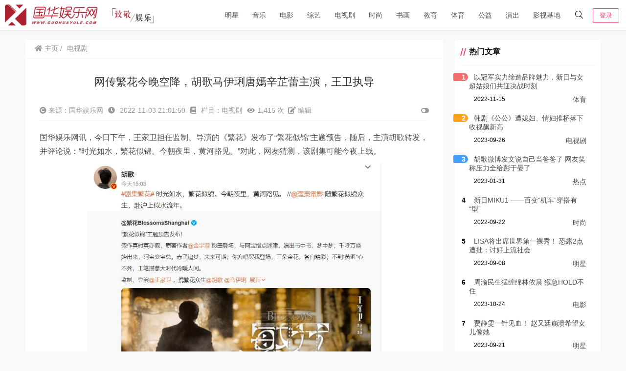

--- FILE ---
content_type: text/html; charset=UTF-8
request_url: https://www.guohuayule.com/zongyi/20221103/29640.html
body_size: 22047
content:
    <!doctype html>
    <html lang="zh">
    <head>
        <meta charset="UTF-8">
<meta name="viewport"
      content="width=device-width, user-scalable=no, initial-scale=1.0, maximum-scale=1.0, minimum-scale=1.0">
<meta http-equiv="X-UA-Compatible" content="ie=edge">
<meta name="Referrer" content="origin"/>

    <link rel="icon" href="/favicon.ico" type="image/x-icon"/>
    <style>
    :root {
        --Maincolor: #F6416C !important;
        --MaincolorHover: #F6416C !important;
        --fontSelectedColor: #3390ff !important;
    }

    #nprogress .bar {
        background: var(--Maincolor) !important;
    }
</style>

<link rel="stylesheet" href="https://www.guohuayule.com/wp-content/themes/CorePress/static/css/main-mobile.css?v=5.8.9"><link rel="stylesheet" href="https://xy-cdn.lovestu.com/corepress/static/lib/fontawesome5pro/css/all.min.css"><link rel="stylesheet" href="https://www.guohuayule.com/wp-content/themes/CorePress/static/css/main.css?v=5.8.9"><link rel='stylesheet' id='classic-theme-styles-css' href='https://www.guohuayule.com/wp-includes/css/classic-themes.min.css?ver=1' type='text/css' media='all' />
<style id='global-styles-inline-css' type='text/css'>
body{--wp--preset--color--black: #000000;--wp--preset--color--cyan-bluish-gray: #abb8c3;--wp--preset--color--white: #ffffff;--wp--preset--color--pale-pink: #f78da7;--wp--preset--color--vivid-red: #cf2e2e;--wp--preset--color--luminous-vivid-orange: #ff6900;--wp--preset--color--luminous-vivid-amber: #fcb900;--wp--preset--color--light-green-cyan: #7bdcb5;--wp--preset--color--vivid-green-cyan: #00d084;--wp--preset--color--pale-cyan-blue: #8ed1fc;--wp--preset--color--vivid-cyan-blue: #0693e3;--wp--preset--color--vivid-purple: #9b51e0;--wp--preset--gradient--vivid-cyan-blue-to-vivid-purple: linear-gradient(135deg,rgba(6,147,227,1) 0%,rgb(155,81,224) 100%);--wp--preset--gradient--light-green-cyan-to-vivid-green-cyan: linear-gradient(135deg,rgb(122,220,180) 0%,rgb(0,208,130) 100%);--wp--preset--gradient--luminous-vivid-amber-to-luminous-vivid-orange: linear-gradient(135deg,rgba(252,185,0,1) 0%,rgba(255,105,0,1) 100%);--wp--preset--gradient--luminous-vivid-orange-to-vivid-red: linear-gradient(135deg,rgba(255,105,0,1) 0%,rgb(207,46,46) 100%);--wp--preset--gradient--very-light-gray-to-cyan-bluish-gray: linear-gradient(135deg,rgb(238,238,238) 0%,rgb(169,184,195) 100%);--wp--preset--gradient--cool-to-warm-spectrum: linear-gradient(135deg,rgb(74,234,220) 0%,rgb(151,120,209) 20%,rgb(207,42,186) 40%,rgb(238,44,130) 60%,rgb(251,105,98) 80%,rgb(254,248,76) 100%);--wp--preset--gradient--blush-light-purple: linear-gradient(135deg,rgb(255,206,236) 0%,rgb(152,150,240) 100%);--wp--preset--gradient--blush-bordeaux: linear-gradient(135deg,rgb(254,205,165) 0%,rgb(254,45,45) 50%,rgb(107,0,62) 100%);--wp--preset--gradient--luminous-dusk: linear-gradient(135deg,rgb(255,203,112) 0%,rgb(199,81,192) 50%,rgb(65,88,208) 100%);--wp--preset--gradient--pale-ocean: linear-gradient(135deg,rgb(255,245,203) 0%,rgb(182,227,212) 50%,rgb(51,167,181) 100%);--wp--preset--gradient--electric-grass: linear-gradient(135deg,rgb(202,248,128) 0%,rgb(113,206,126) 100%);--wp--preset--gradient--midnight: linear-gradient(135deg,rgb(2,3,129) 0%,rgb(40,116,252) 100%);--wp--preset--duotone--dark-grayscale: url('#wp-duotone-dark-grayscale');--wp--preset--duotone--grayscale: url('#wp-duotone-grayscale');--wp--preset--duotone--purple-yellow: url('#wp-duotone-purple-yellow');--wp--preset--duotone--blue-red: url('#wp-duotone-blue-red');--wp--preset--duotone--midnight: url('#wp-duotone-midnight');--wp--preset--duotone--magenta-yellow: url('#wp-duotone-magenta-yellow');--wp--preset--duotone--purple-green: url('#wp-duotone-purple-green');--wp--preset--duotone--blue-orange: url('#wp-duotone-blue-orange');--wp--preset--font-size--small: 13px;--wp--preset--font-size--medium: 20px;--wp--preset--font-size--large: 36px;--wp--preset--font-size--x-large: 42px;--wp--preset--spacing--20: 0.44rem;--wp--preset--spacing--30: 0.67rem;--wp--preset--spacing--40: 1rem;--wp--preset--spacing--50: 1.5rem;--wp--preset--spacing--60: 2.25rem;--wp--preset--spacing--70: 3.38rem;--wp--preset--spacing--80: 5.06rem;}:where(.is-layout-flex){gap: 0.5em;}body .is-layout-flow > .alignleft{float: left;margin-inline-start: 0;margin-inline-end: 2em;}body .is-layout-flow > .alignright{float: right;margin-inline-start: 2em;margin-inline-end: 0;}body .is-layout-flow > .aligncenter{margin-left: auto !important;margin-right: auto !important;}body .is-layout-constrained > .alignleft{float: left;margin-inline-start: 0;margin-inline-end: 2em;}body .is-layout-constrained > .alignright{float: right;margin-inline-start: 2em;margin-inline-end: 0;}body .is-layout-constrained > .aligncenter{margin-left: auto !important;margin-right: auto !important;}body .is-layout-constrained > :where(:not(.alignleft):not(.alignright):not(.alignfull)){max-width: var(--wp--style--global--content-size);margin-left: auto !important;margin-right: auto !important;}body .is-layout-constrained > .alignwide{max-width: var(--wp--style--global--wide-size);}body .is-layout-flex{display: flex;}body .is-layout-flex{flex-wrap: wrap;align-items: center;}body .is-layout-flex > *{margin: 0;}:where(.wp-block-columns.is-layout-flex){gap: 2em;}.has-black-color{color: var(--wp--preset--color--black) !important;}.has-cyan-bluish-gray-color{color: var(--wp--preset--color--cyan-bluish-gray) !important;}.has-white-color{color: var(--wp--preset--color--white) !important;}.has-pale-pink-color{color: var(--wp--preset--color--pale-pink) !important;}.has-vivid-red-color{color: var(--wp--preset--color--vivid-red) !important;}.has-luminous-vivid-orange-color{color: var(--wp--preset--color--luminous-vivid-orange) !important;}.has-luminous-vivid-amber-color{color: var(--wp--preset--color--luminous-vivid-amber) !important;}.has-light-green-cyan-color{color: var(--wp--preset--color--light-green-cyan) !important;}.has-vivid-green-cyan-color{color: var(--wp--preset--color--vivid-green-cyan) !important;}.has-pale-cyan-blue-color{color: var(--wp--preset--color--pale-cyan-blue) !important;}.has-vivid-cyan-blue-color{color: var(--wp--preset--color--vivid-cyan-blue) !important;}.has-vivid-purple-color{color: var(--wp--preset--color--vivid-purple) !important;}.has-black-background-color{background-color: var(--wp--preset--color--black) !important;}.has-cyan-bluish-gray-background-color{background-color: var(--wp--preset--color--cyan-bluish-gray) !important;}.has-white-background-color{background-color: var(--wp--preset--color--white) !important;}.has-pale-pink-background-color{background-color: var(--wp--preset--color--pale-pink) !important;}.has-vivid-red-background-color{background-color: var(--wp--preset--color--vivid-red) !important;}.has-luminous-vivid-orange-background-color{background-color: var(--wp--preset--color--luminous-vivid-orange) !important;}.has-luminous-vivid-amber-background-color{background-color: var(--wp--preset--color--luminous-vivid-amber) !important;}.has-light-green-cyan-background-color{background-color: var(--wp--preset--color--light-green-cyan) !important;}.has-vivid-green-cyan-background-color{background-color: var(--wp--preset--color--vivid-green-cyan) !important;}.has-pale-cyan-blue-background-color{background-color: var(--wp--preset--color--pale-cyan-blue) !important;}.has-vivid-cyan-blue-background-color{background-color: var(--wp--preset--color--vivid-cyan-blue) !important;}.has-vivid-purple-background-color{background-color: var(--wp--preset--color--vivid-purple) !important;}.has-black-border-color{border-color: var(--wp--preset--color--black) !important;}.has-cyan-bluish-gray-border-color{border-color: var(--wp--preset--color--cyan-bluish-gray) !important;}.has-white-border-color{border-color: var(--wp--preset--color--white) !important;}.has-pale-pink-border-color{border-color: var(--wp--preset--color--pale-pink) !important;}.has-vivid-red-border-color{border-color: var(--wp--preset--color--vivid-red) !important;}.has-luminous-vivid-orange-border-color{border-color: var(--wp--preset--color--luminous-vivid-orange) !important;}.has-luminous-vivid-amber-border-color{border-color: var(--wp--preset--color--luminous-vivid-amber) !important;}.has-light-green-cyan-border-color{border-color: var(--wp--preset--color--light-green-cyan) !important;}.has-vivid-green-cyan-border-color{border-color: var(--wp--preset--color--vivid-green-cyan) !important;}.has-pale-cyan-blue-border-color{border-color: var(--wp--preset--color--pale-cyan-blue) !important;}.has-vivid-cyan-blue-border-color{border-color: var(--wp--preset--color--vivid-cyan-blue) !important;}.has-vivid-purple-border-color{border-color: var(--wp--preset--color--vivid-purple) !important;}.has-vivid-cyan-blue-to-vivid-purple-gradient-background{background: var(--wp--preset--gradient--vivid-cyan-blue-to-vivid-purple) !important;}.has-light-green-cyan-to-vivid-green-cyan-gradient-background{background: var(--wp--preset--gradient--light-green-cyan-to-vivid-green-cyan) !important;}.has-luminous-vivid-amber-to-luminous-vivid-orange-gradient-background{background: var(--wp--preset--gradient--luminous-vivid-amber-to-luminous-vivid-orange) !important;}.has-luminous-vivid-orange-to-vivid-red-gradient-background{background: var(--wp--preset--gradient--luminous-vivid-orange-to-vivid-red) !important;}.has-very-light-gray-to-cyan-bluish-gray-gradient-background{background: var(--wp--preset--gradient--very-light-gray-to-cyan-bluish-gray) !important;}.has-cool-to-warm-spectrum-gradient-background{background: var(--wp--preset--gradient--cool-to-warm-spectrum) !important;}.has-blush-light-purple-gradient-background{background: var(--wp--preset--gradient--blush-light-purple) !important;}.has-blush-bordeaux-gradient-background{background: var(--wp--preset--gradient--blush-bordeaux) !important;}.has-luminous-dusk-gradient-background{background: var(--wp--preset--gradient--luminous-dusk) !important;}.has-pale-ocean-gradient-background{background: var(--wp--preset--gradient--pale-ocean) !important;}.has-electric-grass-gradient-background{background: var(--wp--preset--gradient--electric-grass) !important;}.has-midnight-gradient-background{background: var(--wp--preset--gradient--midnight) !important;}.has-small-font-size{font-size: var(--wp--preset--font-size--small) !important;}.has-medium-font-size{font-size: var(--wp--preset--font-size--medium) !important;}.has-large-font-size{font-size: var(--wp--preset--font-size--large) !important;}.has-x-large-font-size{font-size: var(--wp--preset--font-size--x-large) !important;}
.wp-block-navigation a:where(:not(.wp-element-button)){color: inherit;}
:where(.wp-block-columns.is-layout-flex){gap: 2em;}
.wp-block-pullquote{font-size: 1.5em;line-height: 1.6;}
</style>
<link rel='stylesheet' id='corepress-cursor-css' href='https://www.guohuayule.com/wp-content/themes/CorePress/static/css/cursor.css?ver=70' type='text/css' media='all' />
<style id='corepress-cursor-inline-css' type='text/css'>
:root {--cur-default:url(https://www.guohuayule.com/wp-content/themes/CorePress/static/img/cur/macblack/arrow.png);--cur-pointer:url(https://www.guohuayule.com/wp-content/themes/CorePress/static/img/cur/macblack/link.png)}
</style>
<script type='text/javascript' src='https://www.guohuayule.com/wp-content/themes/CorePress/static/js/jquery.min.js?ver=70' id='corepress_jquery-js'></script>
<script type='text/javascript' src='https://www.guohuayule.com/wp-content/themes/CorePress/static/js/jquery.lazyload.min.js?ver=70' id='corepress_jquery_lazyload-js'></script>
<script type='text/javascript' src='https://www.guohuayule.com/wp-content/themes/CorePress/static/js/qrcode.min.js?ver=70' id='corepress_jquery_qrcode-js'></script>
<script type='text/javascript' src='https://www.guohuayule.com/wp-content/themes/CorePress/static/js/clipboard.min.js?ver=70' id='corepress_clipboard_js-js'></script>
<script type='text/javascript' id='tools-js-extra'>
/* <![CDATA[ */
var tools = {"index":"","page":"","post":"1"};
/* ]]> */
</script>
<script type='text/javascript' src='https://www.guohuayule.com/wp-content/themes/CorePress/static/js/tools.js?ver=70' id='tools-js'></script>
<link rel="EditURI" type="application/rsd+xml" title="RSD" href="https://www.guohuayule.com/xmlrpc.php?rsd" />
<link rel="wlwmanifest" type="application/wlwmanifest+xml" href="https://www.guohuayule.com/wp-includes/wlwmanifest.xml" />

<link rel="canonical" href="https://www.guohuayule.com/zongyi/20221103/29640.html" />
<link rel="alternate" type="application/json+oembed" href="https://www.guohuayule.com/wp-json/oembed/1.0/embed?url=https%3A%2F%2Fwww.guohuayule.com%2Fzongyi%2F20221103%2F29640.html" />
<link rel="alternate" type="text/xml+oembed" href="https://www.guohuayule.com/wp-json/oembed/1.0/embed?url=https%3A%2F%2Fwww.guohuayule.com%2Fzongyi%2F20221103%2F29640.html&#038;format=xml" />
<link rel="stylesheet" href="https://www.guohuayule.com/wp-content/themes/CorePress/static/lib/nprogress/nprogress.min.css?v=5.8.9"><script src="https://www.guohuayule.com/wp-content/themes/CorePress/static/lib/nprogress/nprogress.min.js?v=5.8.9"></script><style> </style>        <style>
            post-content-content img {
                box-shadow: 0 0 5px 0 rgba(0, 0, 0, .1);
            }
        </style>
        <link rel="stylesheet" href="https://www.guohuayule.com/wp-content/themes/CorePress/static/css/comment-module.css?v=5.8.9"><link rel="stylesheet" href="https://www.guohuayule.com/wp-content/themes/CorePress/static/css/post-content.css?v=5.8.9"><link rel="stylesheet" href="https://www.guohuayule.com/wp-content/themes/CorePress/static/lib/fancybox/jquery.fancybox.min.css?v=5.8.9"><script src="https://www.guohuayule.com/wp-content/themes/CorePress/static/lib/fancybox/jquery.fancybox.min.js?v=5.8.9"></script><script src="https://www.guohuayule.com/wp-content/themes/CorePress/static/lib/fancybox/init.js?v=5.8.9"></script><script src="https://www.guohuayule.com/wp-content/themes/CorePress/static/lib/highlight/highlight.min.js?v=5.8.9"></script><link rel="stylesheet" href="https://www.guohuayule.com/wp-content/themes/CorePress/static/lib/highlight/style/corepress-dark.css?v=5.8.9"><title>网传繁花今晚空降，胡歌马伊琍唐嫣辛芷蕾主演，王卫执导_国华娱乐网</title>        <meta name="keywords" content="唐嫣, 胡歌, 辛芷蕾, 马伊琍"/>
        <meta name="description" content="国华娱乐网讯，今日下午，王家卫担任监制、导演的《繁花》发布了“繁花似锦”主题预告，随后，主演胡歌转发，并评论说：“时光如水，繁花似锦。今朝夜里，黄河路见。”对此，网友猜测，该剧集可能今夜上线。&nb…"/>
        


    </head>
    <body>
    
<script>NProgress.start();</script>    <div id="app">
        <header>
            <div class="header-main container">
                <script>
    function openMenu() {
        $('body').css('overflow', 'hidden');
        $(".drawer-menu-plane").addClass("drawer-menu-plane-show");
        $(".menu-plane").appendTo($(".drawer-menu-list"));
        $(".user-menu-plane").appendTo($(".drawer-menu-list"));
        //$(".menu-item-has-children").append('<div class="m-dropdown" onclick="mobile_menuclick(event,this)" ><i class="fa fa-angle-down"></i></div>')
        $(".user-menu-main").not('.user-menu-main-notlogin').append('<div class="m-dropdown" onclick="mobile_menuclick(event,this)"><i class="fal fa-angle-down"></i></div>')
    }
    function closeMenu() {
        $('body').css('overflow', 'auto');
        $(".drawer-menu-plane").removeClass("drawer-menu-plane-show");
        $(".user-menu-plane").prependTo($(".header-menu"));
        $(".menu-plane").prependTo($(".header-menu"));
        $(".m-dropdown").remove();
    }

    function openSearch() {
        $(".dialog-search-plane").addClass("dialog-search-plane-show");
    }

    function closeSearch() {
        $(".dialog-search-plane").removeClass("dialog-search-plane-show");
    }
</script>
<div class="mobile-menu-btn" onclick="openMenu()">
    <i class="fa fa-bars" aria-hidden="true"></i>
</div>
<div class="drawer-menu-plane">
    <div class="drawer-menu-list">
        <div class="menu-mobile"><ul class="menu-mobile-header-list"><li id="menu-item-26851" class="menu-item menu-item-26851"><a href="https://www.guohuayule.com/mingxing">明星</a></li>
<li id="menu-item-26862" class="menu-item menu-item-26862"><a href="https://www.guohuayule.com/yinyue">音乐</a></li>
<li id="menu-item-26856" class="menu-item menu-item-26856"><a href="https://www.guohuayule.com/dapian">电影</a></li>
<li id="menu-item-26859" class="menu-item menu-item-26859"><a href="https://www.guohuayule.com/zongyi">综艺</a></li>
<li id="menu-item-26858" class="menu-item current-post-ancestor current-menu-parent current-post-parent menu-item-26858"><a href="https://www.guohuayule.com/dianying">电视剧</a></li>
<li id="menu-item-26850" class="menu-item menu-item-26850"><a href="https://www.guohuayule.com/fashion">时尚</a></li>
<li id="menu-item-26844" class="menu-item menu-item-26844"><a href="https://www.guohuayule.com/shuhua">书画</a></li>
<li id="menu-item-26849" class="menu-item menu-item-26849"><a href="https://www.guohuayule.com/jiaoyu">教育</a></li>
<li id="menu-item-26845" class="menu-item menu-item-26845"><a href="https://www.guohuayule.com/tiyu">体育</a></li>
<li id="menu-item-26846" class="menu-item menu-item-26846"><a href="https://www.guohuayule.com/gongyi">公益</a></li>
<li id="menu-item-26854" class="menu-item menu-item-26854"><a href="https://www.guohuayule.com/yanchu">演出</a></li>
<li id="menu-item-28630" class="menu-item menu-item-28630"><a href="https://www.guohuayule.com/jidi">影视基地</a></li>
</ul></div>    </div>
    <div class="drawer-menu-write" onclick="closeMenu()">
    </div>
</div>
<div class="header-logo-plane">
    <div class="header-logo">
        <a href="https://www.guohuayule.com" title="国华娱乐网_娱乐新闻_娱乐资讯_国华影视基地官方媒体"><img src="/logo.png" alt="国华娱乐网_娱乐新闻_娱乐资讯_国华影视基地官方媒体"></a>    </div>
</div>
<div class="mobile-search-btn" onclick="openSearch()">
    <i class="fa fa-search"></i>
</div>
<div class="dialog-search-plane">
    <div class="dialog-mask" onclick="closeSearch()"></div>
    <div class="dialog-plane">
        <h2>搜索内容</h2>
        <form class="search-form" action="https://www.guohuayule.com" method="get" role="search">
            <div class="search-form-input-plane">
                <input type="text" class="search-keyword" name="s" placeholder="搜索内容"
                       value="">
            </div>
            <div>
                <button type="submit" class="search-submit" value="&#xf002;">搜索</button>
            </div>
        </form>
    </div>
</div>


<div class="header-menu">
    <div class="menu-plane">
        <nav class="menu-header-plane"><ul id="menu-%e9%a1%b6%e9%83%a8%e5%af%bc%e8%88%aa-1" class="menu-header-list"><li class="menu-item menu-item-26851"><a href="https://www.guohuayule.com/mingxing">明星</a></li>
<li class="menu-item menu-item-26862"><a href="https://www.guohuayule.com/yinyue">音乐</a></li>
<li class="menu-item menu-item-26856"><a href="https://www.guohuayule.com/dapian">电影</a></li>
<li class="menu-item menu-item-26859"><a href="https://www.guohuayule.com/zongyi">综艺</a></li>
<li class="menu-item current-post-ancestor current-menu-parent current-post-parent menu-item-26858"><a href="https://www.guohuayule.com/dianying">电视剧</a></li>
<li class="menu-item menu-item-26850"><a href="https://www.guohuayule.com/fashion">时尚</a></li>
<li class="menu-item menu-item-26844"><a href="https://www.guohuayule.com/shuhua">书画</a></li>
<li class="menu-item menu-item-26849"><a href="https://www.guohuayule.com/jiaoyu">教育</a></li>
<li class="menu-item menu-item-26845"><a href="https://www.guohuayule.com/tiyu">体育</a></li>
<li class="menu-item menu-item-26846"><a href="https://www.guohuayule.com/gongyi">公益</a></li>
<li class="menu-item menu-item-26854"><a href="https://www.guohuayule.com/yanchu">演出</a></li>
<li class="menu-item menu-item-28630"><a href="https://www.guohuayule.com/jidi">影视基地</a></li>
</ul></nav>
    </div>
    <div class="user-menu-plane">
        <div class="user-menu-pc-search" onclick="openSearch()" title="搜索">
            <i class="fal fa-search"></i>
        </div>
                        <span class="user-menu-main user-menu-main-notlogin">
                 <a href="https://www.guohuayule.com/wp-login.php?redirect_to=%2F%2Fwww.guohuayule.com%2Fzongyi%2F20221103%2F29640.html"><button class="login-btn-header">登录</button></a>

                        </span>
                    </div>
</div>
            </div>
        </header>
        <div class="top-divider"></div>
        <main class="container">
            
            <div class="html-main">
                                        <div class="post-main">
                                <div class="post-content-body">
        <div class="crumbs-plane-body">
                                <div class="crumbs-plane">
                        <span class="corepress-crumbs-ul"><li><a href="https://www.guohuayule.com"><i class="fas fa-home"></i> 主页</a></li><li><a href="https://www.guohuayule.com/dianying" rel="category tag">电视剧</a></li></span>                    </div>
                            </div>

        <div class="post-content">
            <h1 class="post-title">
                网传繁花今晚空降，胡歌马伊琍唐嫣辛芷蕾主演，王卫执导            </h1>
            <div class="post-info">
                <div class="post-info-left">
                    <i class="fas fa-copyright"></i> 来源：国华娱乐网 
					<i class="fa fa-clock"></i> 2022-11-03 21:01:50					<i class="fa fa-book"></i> 栏目：<a href="https://www.guohuayule.com/dianying" rel="category tag">电视剧</a>					<i class="fa fa-eye"></i>1,415 次  
					<a href=""><i class="fas fa-edit"></i> 编辑</a>
                </div>
                <div class="post-info-right">
            <span title="关闭或显示侧边栏" class="post-info-switch-sidebar post-info-switch-sidebar-show"><i
                        class="fas fa-toggle-on"></i></span>
                </div>
            </div>
                        <div class="post-content-post">
                <div class="post-content-content">
                    <p><span>国华娱乐网讯，今日下午，王家卫担任监制、导演的《繁花》发布了“繁花似锦”主题预告，随后，主演胡歌转发，并评论说：“时光如水，繁花似锦。今朝夜里，黄河路见。”对此，网友猜测，该剧集可能今夜上线。</span></p>
<p><img decoding="async" data-original="https://www.guohuayule.com/wp-content/uploads/2022/11/2022-11-0322.jpg"src="https://www.guohuayule.com/wp-content/themes/CorePress/static/img/loading.gif" alt="" width="601" height="614" class="wp-image-29641 aligncenter img-lazyload" /></p>
<p>&nbsp;</p>
<p><span>今日下午，《繁花》官微推文：</span></p>
<blockquote><p><span>“繁花似锦”主题预告发布！</span><br />
<span>假作真时真亦假，原著作者</span>@金宇澄<span> 粉墨登场，与阿宝指点迷津，演出书中书、梦中梦；千呼万唤始出来，阿宝变宝总，赤子追梦，未来可期；你方唱罢我登场，三朵金花，各自精彩；不到“黄河”心不死，工笔描摹大时代冷暖人间。</span></p></blockquote>
<p>这样的文案引来网友一阵阵猜测，有网友表示今晚要蹲守腾讯视频，看看是否会真的上线，也有网友表示官方曾经说过锁定2023年片单，今年不太可能上线的。</p>
<p>还有网友表示，这个剧，不是还没有拍完吗？</p>
<p>根据国华娱乐网查证，《繁花》官博的确于今日发布过这样一条内容：“<span>千呼万唤始出来！宝总亮相黄河路，三花绽放不夜城。关注 </span>#剧集繁花#<span> 锁定 </span>#2023 鹅厂片单#，<span>期待宝总转身</span>@胡歌<span> ，下午见 ? </span>@马伊琍<span> </span>@唐嫣<span> </span>@辛芷蕾<span> ​​​</span>”。</p>
<p>因此，该剧集上线时间，可能要在2023年了。</p>
                </div>
                <div class="post-end-tools">
                                        <div class="post-end-dividing">
                        THE END
                    </div>
                    <div class="post-tags">
                        <span class="post-tags-icon"><i class="fas fa-tags"></i></span><a href="https://www.guohuayule.com/zongyi/tag/tangyan" rel="tag">唐嫣</a><a href="https://www.guohuayule.com/zongyi/tag/huge" rel="tag">胡歌</a><a href="https://www.guohuayule.com/zongyi/tag/xinzhilei" rel="tag">辛芷蕾</a><a href="https://www.guohuayule.com/zongyi/tag/mayili" rel="tag">马伊琍</a>                    </div>

                    <div class="post-end-tool-btns">
                        <div class="post-share-btn post-end-tool-btn-item"
                             onclick="showplane('.post-share-btn','#share-plane',event)">
                            <svg class="icon" viewBox="0 0 1024 1024">
    <path d="M793.472 102.208c-70.592 0-128 57.408-128 128 0 7.744 0.96 15.232 2.304 22.656L273.6 422.976C250.368 399.04 217.92 384 181.952 384c-70.592 0-128 57.408-128 128 0 70.592 57.408 128 128 128 22.912 0 44.096-6.592 62.72-17.152l289.088 180.992c-4.672 13.312-7.744 27.392-7.744 42.24 0 70.592 57.408 128 128 128s128-57.408 128-128-57.408-128-128-128c-32.512 0-61.888 12.544-84.48 32.64L291.712 576.832C302.976 557.696 309.952 535.744 309.952 512c0-11.456-1.984-22.336-4.8-32.896l389.76-168.32c23.488 28.672 58.752 47.36 98.624 47.36 70.592 0 128-57.408 128-128S864.064 102.208 793.472 102.208zM117.952 512c0-35.264 28.736-64 64-64s64 28.736 64 64-28.736 64-64 64S117.952 547.264 117.952 512zM654.016 782.144c35.328 0 64 28.672 64 64s-28.672 64-64 64-64-28.672-64-64S618.688 782.144 654.016 782.144zM793.472 294.208c-35.328 0-64-28.736-64-64s28.672-64 64-64 64 28.736 64 64S828.8 294.208 793.472 294.208z"></path>
</svg>                            分享
                        </div>
                        <div class="post-qrcode-btn post-end-tool-btn-item"
                             onclick="showplane('.post-qrcode-btn','#qrcode-plane',event)">
                            <svg t="1599190411371" class="icon" viewBox="0 0 1024 1024" version="1.1"
                                     xmlns="http://www.w3.org/2000/svg" p-id="2306" width="200" height="200">
                                    <path d="M742.8 121.5c-2.3 0.3-4.7 0.1-7 0.1-38 0-76-0.1-114 0.1-11 0-21.9 1.4-32.4 5.1-18.6 6.5-29.8 19.5-34.4 38.4-1.7 7-2.4 14.1-2.4 21.3 0 67.2-0.1 134.3 0.1 201.5 0 13.8 0.9 27.6 6.2 40.8 6.9 17.1 19.7 27.2 37.3 31.7 6.3 1.6 12.8 2.2 19.3 2.2h218c8.3 0 16.6-0.7 24.8-2.3 24.4-4.5 40.4-20.7 44.9-45 0.4-2.2-0.4-5.2 2.9-6.2v-232c-0.4-0.4-0.5-0.9-0.5-1.5-1.5-4.8-1.7-9.8-3.3-14.7-7.1-21-21.7-33.4-42.8-38.8-6.4-1.6-12.8-2.4-19.5-2.1-1.3 0.1-3 1-3.9-0.9h-89c-0.4 2.6-2.7 2.1-4.3 2.3z m98.7 40.7c4 0 8.1 0.9 11.9 2.1 6.9 2.2 10.7 7.6 10.7 15.1 0 74.8 0.1 149.6-0.1 224.4 0 11.2-8.6 18-21.1 18.1-38.2 0.3-76.3 0.1-114.5 0.1h-113c-4.5 0-8.6-1.3-12.7-2.7-8.5-3.1-9.6-10.5-9.7-17.9-0.2-37.5-0.1-75-0.1-112.5V183.4c0-6.5 1.5-12.5 6.9-17 4.6-3.8 10.3-4.3 15.6-4.3 75.4-0.1 150.8 0 226.1 0.1z"
                                          p-id="2307"></path>
                                    <path d="M742 120c-39.5 0.1-79 0.1-118.4 0.1-9.4 0-18.6 1-27.7 3.1-11.6 2.7-22.1 7.7-30 16.7-10.6 12.1-14.8 26.9-14.8 42.6-0.2 69.6-0.2 139.3 0 208.9 0 9.1 0.7 18.3 2.8 27.2 2.8 11.7 7.6 22.5 16.7 30.5 11.7 10.3 25.9 15 41.5 15 74.1 0.1 148.3 0.1 222.4 0 9.3 0 18.7-0.5 27.7-3 19-5.4 33.6-15.9 40-35.8 1.7-5.3 1.8-10.9 3.8-16.1-3.2 1-2.5 4-2.9 6.2-4.5 24.4-20.5 40.5-44.9 45-8.2 1.5-16.5 2.3-24.8 2.3h-218c-6.5 0-13-0.6-19.3-2.2-17.5-4.5-30.4-14.6-37.3-31.7-5.3-13.1-6.2-27-6.2-40.8-0.2-67.2-0.1-134.3-0.1-201.5 0-7.2 0.7-14.3 2.4-21.3 4.6-18.9 15.8-31.9 34.4-38.4 10.5-3.7 21.4-5 32.4-5.1 38-0.2 76-0.1 114-0.1 2.3 0 4.7 0.2 7-0.1 1.7-0.2 3.9 0.2 4.2-2.4-1.2 2.1-3.2 0.9-4.9 0.9zM120.6 410.3c2 12.5 5.5 24.4 14.3 34 11.5 12.7 26.5 18 43 18.1 75.1 0.3 150.2 0.3 225.4 0 9.4 0 18.9-1 28.1-3.9 24.5-7.7 39.1-27.3 39.1-53.1 0-74 0-147.9 0.1-221.9 0-6.4-0.8-12.6-2.4-18.8-5.8-22.4-24.5-39.1-47.5-42.3-4.1-0.6-8.2-1.1-12.4-1.1-2 0-4.5 0.6-5.2-2.4h-89c-1.3 2.1-3.3 0.9-4.9 0.9-41.1 0.1-82.2-0.2-123.3 0.2-14.8 0.1-29.2 2.6-42.2 10.7-12.5 7.8-19.8 19.1-23.7 33-0.8 2.7-0.2 5.7-1.9 8.2v233c2.9 0.9 2.2 3.5 2.5 5.4z m39.5-231c0-8.1 6.2-14.6 14.5-16.3 4.4-0.9 8.8-1 13.2-1h219c4.3 0 8.4 0.8 12.4 2 7.5 2.4 10.8 6.9 10.8 14.6v225.5c0 8.2-3.8 13.3-11.6 15.9-4 1.3-8.1 2.1-12.4 2-37.2-0.1-74.3-0.1-111.5-0.1-37.7 0-75.3 0.1-113-0.1-6.3 0-12.6-0.9-17.3-6.1-2.7-3-4.1-6.3-4.1-10.1-0.1-75.3-0.1-150.8 0-226.3z"
                                          p-id="2308"></path>
                                    <path d="M119 407.5c0.1 8.9 2.6 17.3 6.4 25.1 10.4 21.4 28.9 31 51.6 31.2 74.5 0.6 149 0.2 223.4 0.2 9.3 0 18.6-0.8 27.7-3 27.1-6.7 43.6-26.4 43.8-54.4 0.5-73.8 0.2-147.6 0.2-221.4 0-4.9 0-9.8-0.9-14.7-3-16.2-10.7-29.4-24.2-39-11-7.8-23.5-11-36.9-11.4-2.3-0.1-4.9 1.2-6.9-0.9 0.7 3 3.3 2.4 5.2 2.4 4.2 0 8.3 0.6 12.4 1.1 23 3.2 41.7 19.9 47.5 42.3 1.6 6.2 2.4 12.4 2.4 18.8-0.1 74 0 147.9-0.1 221.9 0 25.7-14.6 45.3-39.1 53.1-9.2 2.9-18.7 3.9-28.1 3.9-75.1 0.2-150.2 0.3-225.4 0-16.5-0.1-31.4-5.4-43-18.1-8.8-9.7-12.3-21.5-14.3-34-0.3-1.9 0.4-4.6-2.6-5.2 1.3 0.1 0.9 1.3 0.9 2.1zM191.8 882.7c2.1-0.3 4.3-0.1 6.5-0.1h206c8.4 0 16.6-1 24.7-3.1 25.5-6.6 41.4-26.9 41.5-53.2 0.1-25.3 0-50.7 0-76v-148c0-32.3-21.4-56.2-53.6-59.7-11.4-1.2-22.9-1.7-34.4-2-34.5-0.7-69 0.5-103.4 1.3-33 0.8-66 0.2-98.9 0.7-11.5 0.2-22.6 2.7-32.7 8.1-13.6 7.2-21.9 18.5-25.7 33.4-0.7 2.8-0.1 6.5-3.7 8v234c2 5.5 2.2 11.4 3.9 17.1 5.9 20.7 19.4 33.3 39.8 38.9 6.5 1.8 13.2 2.3 19.9 2.1 1.4 0 3.3-1.1 4.4 0.9h2c0.2-2.3 2.1-2.2 3.7-2.4z m-11.4-40.6c-12.2 0-20.7-6.6-20.6-20.5 0.4-73.3 0.2-146.6 0.1-220 0-11.8 7-18.1 18.3-18.5 74.6-2.4 149.1-0.5 223.7-0.8 6.4 0 13.4-0.4 19.6 3 5.4 3 8.5 7.2 8.5 13.7-0.1 37.5 0 75 0 112.5 0 37.2-0.2 74.3 0.1 111.5 0.1 12.1-7.8 17.6-18.7 19.3-8.6 1.3-17 0-25.5-0.1-68.5-0.2-137-0.1-205.5-0.1z"
                                          p-id="2309"></path>
                                    <path d="M193.5 884.2c67.8-0.1 135.7-0.1 203.5 0 9.4 0 18.7-0.2 28-2.1 12.5-2.5 23.8-7.8 32.5-17.1 9.7-10.4 14.5-23.4 14.5-37.6 0.2-74.3 0.1-148.7 0.1-223 0-6.3-0.4-12.4-2-18.5-5.3-19.9-17.3-33.7-36.7-41.3-13.3-5.2-27.3-5-41-5.3-23.1-0.5-46.2-0.9-69.3 0.5-19 1.2-38.2 0.3-57.3 1-27.6 0.9-55.3 0.3-83 0.2-6.4 0-12.7 0.6-19 2-18.4 4.2-32.5 13.8-40.6 31.3-2.6 5.7-2.8 12-5.2 17.7 3.7-1.5 3-5.2 3.7-8 3.8-14.9 12.2-26.2 25.7-33.4 10.2-5.4 21.2-7.9 32.7-8.1 33-0.5 65.9 0.1 98.9-0.7 34.5-0.8 68.9-2 103.4-1.3 11.5 0.2 23 0.7 34.4 2 32.2 3.5 53.5 27.4 53.6 59.7v148c0 25.3 0.1 50.7 0 76-0.2 26.4-16 46.6-41.5 53.2-8.1 2.1-16.3 3.1-24.7 3.1h-206c-2.2 0-4.3-0.1-6.5 0.1-1.6 0.2-3.5 0-3.7 2.4 1.5-1.9 3.7-0.8 5.5-0.8z"
                                          p-id="2310"></path>
                                    <path d="M143.6 130.9c13-8 27.4-10.6 42.2-10.7 41.1-0.4 82.2-0.1 123.3-0.2 1.6 0 3.6 1.2 4.9-0.9-1.7 1-3.6 0.5-5.4 0.5-44.8 0.3-89.6-0.8-134.4 0.6-18.9 0.6-34.9 8.1-46.5 23.6-6.3 8.4-9.1 18-9.7 28.3 1.8-2.4 1.2-5.4 1.9-8.2 4-13.9 11.2-25.2 23.7-33zM840 120c6.6-0.3 13.1 0.5 19.5 2.1 21 5.4 35.7 17.8 42.8 38.8 1.6 4.8 1.8 9.9 3.3 14.7v-0.4c0.4-28.1-24.4-53.2-52.7-55.3-5.6-0.4-11.2 0.5-16.8-0.9 0.8 2.1 2.6 1.1 3.9 1zM181.6 884.2c-6.7 0.2-13.4-0.3-19.9-2.1-20.4-5.6-33.9-18.2-39.8-38.9-1.6-5.7-1.8-11.6-3.9-17.1 1.1 5.3 0.8 10.8 2.1 16.1 5.5 22.8 25.5 40.6 48.6 42 5.8 0.4 11.6-0.6 17.3 0.8-1.1-1.9-3-0.9-4.4-0.8z"
                                          p-id="2311"></path>
                                    <path d="M608.4 667.2c-12.3 0.2-20.4 8.3-20.4 20V859c0 12.3 8.5 20.1 20.8 19.9 12.9-0.2 21-6.9 21.1-19.7 0.2-57.4 0.1-114.9 0-172.3 0-12-8.4-19.9-21.5-19.7zM861.4 667.4c-9.9-1.8-23.3 4.9-23.3 18.2-0.2 29.2 0 58.3 0 87.5v87c0 1.6-0.1 3.4 0.4 4.9 3.3 9.4 14.4 16.2 23.5 14 11.4-2.7 17.9-7.2 18-21.4 0.2-55.5 0.1-111 0.1-166.5-0.1-14.4-4.6-21.1-18.7-23.7zM768.7 727.3c-2.6-9.4-13-16.8-22.1-15.1-12.4 2.4-19.4 6.6-19.5 20.9-0.3 41.1-0.1 82.3-0.1 123.4 0 13.8 5.7 20 17.5 22.2 11.1 2.1 24.4-4.5 24.5-19.1v-63.5-64.5c0-1.3 0-2.9-0.3-4.3zM741 544.8c-8.7 1.9-14 10.2-14 19.8V653c0 13.1 4 21 18.1 23.7 10.3 1.9 24-5.2 23.9-18.5-0.1-15.8 0-31.6 0-47.5 0-15.3-0.2-30.6 0-46 0.3-19-14.6-22.8-28-19.9zM622 547.4c-4.9-3.4-10.1-3.3-15.4-3.3-10.5 0-18.5 7.9-18.5 18.3v26c0 9-0.1 18 0 27 0.1 4.6 1.3 8.7 4.9 12.3 5.2 5.2 11.2 6.7 18.2 6.5 9.9-0.3 18.8-8.9 18.8-18.7 0.1-17.7 0.2-35.3-0.1-53 0-6.1-2.4-11.3-7.9-15.1zM878.3 555.9c-2.2-6.2-9.8-11.8-17.9-12-14.3-0.5-23.6 7.9-22.5 22.8 0.5 7 0.1 14 0.1 21v25c0 1.5 0 3 0.4 4.4 3.2 10.3 12.9 15.5 23.9 14 11-1.6 17.4-8.4 17.6-19.7 0.3-15.8 0.1-31.7 0.1-47.5 0-2.9-0.8-5.5-1.7-8zM352 257.8c-1.9-7.3-7.9-12.7-15.4-13.7-1.3-0.2-2.7-0.4-4-0.4-0.6 0-1.5 0.2-1.7-0.8h-28.8c-0.4 0.7-1.1 0.3-1.6 0.3-13.3 0-26.6-0.1-39.9 0.1-4.8 0-9.5 0.9-13.7 3.5-4.1 2.5-6.4 6.2-7.7 10.7-0.2 0.9 0 1.9-0.6 2.6v75.5c1 0.2 0.7 1.1 0.8 1.7 0.7 4.1 1.8 7.9 4.6 11 3.7 4.1 8.6 5.8 13.9 5.9 24.3 0.1 48.7 0.1 73 0 3.1 0 6.1-0.3 9.1-1.3 7.9-2.5 12.7-8.9 12.7-17.2v-71.9c0.1-2-0.2-4-0.7-6zM785.5 250.1c-1.9-7.3-7.9-12.7-15.4-13.7-1.3-0.2-2.7-0.4-4-0.4-0.6 0-1.5 0.2-1.7-0.8h-28.8c-0.4 0.7-1.1 0.3-1.6 0.3-13.3 0-26.6-0.1-39.9 0.1-4.8 0-9.5 0.9-13.7 3.5-4.1 2.5-6.4 6.2-7.7 10.7-0.2 0.9 0 1.9-0.6 2.6v75.5c1 0.2 0.7 1.1 0.8 1.7 0.7 4.1 1.8 7.9 4.6 11 3.7 4.1 8.6 5.8 13.9 5.9 24.3 0.1 48.7 0.1 73 0 3.1 0 6.1-0.3 9.1-1.3 7.9-2.5 12.7-8.9 12.7-17.2v-71.9c0.2-2-0.2-4.1-0.7-6zM351.4 676.6c-1.9-7.3-7.9-12.7-15.4-13.7-1.3-0.2-2.7-0.4-4-0.4-0.6 0-1.5 0.2-1.7-0.8h-28.8c-0.4 0.7-1.1 0.3-1.6 0.3-13.3 0-26.6-0.1-39.9 0.1-4.8 0-9.5 0.9-13.7 3.5-4.1 2.5-6.4 6.2-7.7 10.7-0.2 0.9 0 1.9-0.6 2.6v75.5c1 0.2 0.7 1.1 0.8 1.7 0.7 4.1 1.8 7.9 4.6 11 3.7 4.1 8.6 5.8 13.9 5.9 24.3 0.1 48.7 0.1 73 0 3.1 0 6.1-0.3 9.1-1.3 7.9-2.5 12.7-8.9 12.7-17.2v-71.9c0.1-2-0.2-4-0.7-6z"
                                          p-id="2312"></path>
                                </svg>                            二维码
                        </div>
                        
                                                <div id="share-plane" class="post-pop-plane">
                            <div class="post-share-list">
                                <a href="https://connect.qq.com/widget/shareqq/index.html?url=https%3A%2F%2Fwww.guohuayule.com%2Fzongyi%2F20221103%2F29640.html&title=%E7%BD%91%E4%BC%A0%E7%B9%81%E8%8A%B1%E4%BB%8A%E6%99%9A%E7%A9%BA%E9%99%8D%EF%BC%8C%E8%83%A1%E6%AD%8C%E9%A9%AC%E4%BC%8A%E7%90%8D%E5%94%90%E5%AB%A3%E8%BE%9B%E8%8A%B7%E8%95%BE%E4%B8%BB%E6%BC%94%EF%BC%8C%E7%8E%8B%E5%8D%AB%E6%89%A7%E5%AF%BC&source=%E5%9B%BD%E5%8D%8E%E5%A8%B1%E4%B9%90%E7%BD%91&desc=%E5%9B%BD%E5%8D%8E%E5%A8%B1%E4%B9%90%E7%BD%91%E6%8B%A5%E6%9C%89%E4%BB%A5%E9%A6%99%E6%B2%B3%E5%9B%BD%E5%8D%8E%E5%BD%B1%E8%A7%86%E5%9F%BA%E5%9C%B0%E4%B8%BA%E4%BB%A3%E8%A1%A8%E7%9A%84%E5%A8%B1%E4%B9%90%E8%B5%84%E6%BA%90%EF%BC%8C%E6%8A%A5%E9%81%93%E5%A8%B1%E4%B9%90%E6%96%B0%E9%97%BB%E8%B5%84%E8%AE%AF%E3%80%81%E5%A8%B1%E4%B9%90%E5%85%AB%E5%8D%A6%E3%80%81%E5%A8%B1%E4%B9%90%E6%98%8E%E6%98%9F%E6%96%B0%E9%97%BB%E3%80%81%E6%98%8E%E6%98%9F%E5%A8%B1%E4%B9%90%E5%BF%AB%E8%AE%AF%E3%80%81%E5%A8%B1%E4%B9%90%E5%85%AB%E5%8D%A6%E8%B5%84%E8%AE%AF%E3%80%81%E5%9B%BD%E5%8D%8E%E5%A8%B1%E4%B9%90%E7%BD%91%E4%B8%BA%E6%82%A8%E6%8A%A5%E9%81%93%E4%B8%AD%E5%9B%BD%E5%A8%B1%E4%B9%90%E5%9C%88%E6%96%B0%E9%B2%9C%E5%BF%AB%E8%AE%AF%EF%BC%81&pics=&summary=%E5%9B%BD%E5%8D%8E%E5%A8%B1%E4%B9%90%E7%BD%91%E8%AE%AF%EF%BC%8C%E4%BB%8A%E6%97%A5%E4%B8%8B%E5%8D%88%EF%BC%8C%E7%8E%8B%E5%AE%B6%E5%8D%AB%E6%8B%85%E4%BB%BB%E7%9B%91%E5%88%B6%E3%80%81%E5%AF%BC%E6%BC%94%E7%9A%84%E3%80%8A%E7%B9%81%E8%8A%B1%E3%80%8B%E5%8F%91%E5%B8%83%E4%BA%86%E2%80%9C%E7%B9%81%E8%8A%B1%E4%BC%BC%E9%94%A6%E2%80%9D%E4%B8%BB%E9%A2%98%E9%A2%84%E5%91%8A%EF%BC%8C%E9%9A%8F%E5%90%8E%EF%BC%8C%E4%B8%BB%E6%BC%94%E8%83%A1%E6%AD%8C%E8%BD%AC%E5%8F%91%EF%BC%8C%E5%B9%B6%E8%AF%84%E8%AE%BA%E8%AF%B4%EF%BC%9A%E2%80%9C%E6%97%B6%E5%85%89%E5%A6%82%E6%B0%B4%EF%BC%8C%E7%B9%81%E8%8A%B1%E4%BC%BC%E9%94%A6%E3%80%82%E4%BB%8A%E6%9C%9D%E5%A4%9C%E9%87%8C%EF%BC%8C%E9%BB%84%E6%B2%B3%E8%B7%AF%E8%A7%81%E3%80%82%E2%80%9D%E5%AF%B9%E6%AD%A4%EF%BC%8C%E7%BD%91%E5%8F%8B%E7%8C%9C%E6%B5%8B%EF%BC%8C%E8%AF%A5%E5%89%A7%E9%9B%86%E5%8F%AF%E8%83%BD%E4%BB%8A%E5%A4%9C%E4%B8%8A%E7%BA%BF%E3%80%82%0D%0D%0D%0D%26nb%E2%80%A6"
                                   target="_blank">
                                    <svg t="1599120943195" name="share-qq" class="share-icon"
                                             viewBox="0 0 1024 1024"
                                             version="1.1"
                                             xmlns="http://www.w3.org/2000/svg" p-id="3139" width="200" height="200">
                                            <path d="M511.09761 957.257c-80.159 0-153.737-25.019-201.11-62.386-24.057 6.702-54.831 17.489-74.252 30.864-16.617 11.439-14.546 23.106-11.55 27.816 13.15 20.689 225.583 13.211 286.912 6.767v-3.061z"
                                                  fill="#FAAD08" p-id="3140"></path>
                                            <path d="M496.65061 957.257c80.157 0 153.737-25.019 201.11-62.386 24.057 6.702 54.83 17.489 74.253 30.864 16.616 11.439 14.543 23.106 11.55 27.816-13.15 20.689-225.584 13.211-286.914 6.767v-3.061z"
                                                  fill="#FAAD08" p-id="3141"></path>
                                            <path d="M497.12861 474.524c131.934-0.876 237.669-25.783 273.497-35.34 8.541-2.28 13.11-6.364 13.11-6.364 0.03-1.172 0.542-20.952 0.542-31.155C784.27761 229.833 701.12561 57.173 496.64061 57.162 292.15661 57.173 209.00061 229.832 209.00061 401.665c0 10.203 0.516 29.983 0.547 31.155 0 0 3.717 3.821 10.529 5.67 33.078 8.98 140.803 35.139 276.08 36.034h0.972z"
                                                  fill="#000000" p-id="3142"></path>
                                            <path d="M860.28261 619.782c-8.12-26.086-19.204-56.506-30.427-85.72 0 0-6.456-0.795-9.718 0.148-100.71 29.205-222.773 47.818-315.792 46.695h-0.962C410.88561 582.017 289.65061 563.617 189.27961 534.698 185.44461 533.595 177.87261 534.063 177.87261 534.063 166.64961 563.276 155.56661 593.696 147.44761 619.782 108.72961 744.168 121.27261 795.644 130.82461 796.798c20.496 2.474 79.78-93.637 79.78-93.637 0 97.66 88.324 247.617 290.576 248.996a718.01 718.01 0 0 1 5.367 0C708.80161 950.778 797.12261 800.822 797.12261 703.162c0 0 59.284 96.111 79.783 93.637 9.55-1.154 22.093-52.63-16.623-177.017"
                                                  fill="#000000" p-id="3143"></path>
                                            <path d="M434.38261 316.917c-27.9 1.24-51.745-30.106-53.24-69.956-1.518-39.877 19.858-73.207 47.764-74.454 27.875-1.224 51.703 30.109 53.218 69.974 1.527 39.877-19.853 73.2-47.742 74.436m206.67-69.956c-1.494 39.85-25.34 71.194-53.24 69.956-27.888-1.238-49.269-34.559-47.742-74.435 1.513-39.868 25.341-71.201 53.216-69.974 27.909 1.247 49.285 34.576 47.767 74.453"
                                                  fill="#FFFFFF" p-id="3144"></path>
                                            <path d="M683.94261 368.627c-7.323-17.609-81.062-37.227-172.353-37.227h-0.98c-91.29 0-165.031 19.618-172.352 37.227a6.244 6.244 0 0 0-0.535 2.505c0 1.269 0.393 2.414 1.006 3.386 6.168 9.765 88.054 58.018 171.882 58.018h0.98c83.827 0 165.71-48.25 171.881-58.016a6.352 6.352 0 0 0 1.002-3.395c0-0.897-0.2-1.736-0.531-2.498"
                                                  fill="#FAAD08" p-id="3145"></path>
                                            <path d="M467.63161 256.377c1.26 15.886-7.377 30-19.266 31.542-11.907 1.544-22.569-10.083-23.836-25.978-1.243-15.895 7.381-30.008 19.25-31.538 11.927-1.549 22.607 10.088 23.852 25.974m73.097 7.935c2.533-4.118 19.827-25.77 55.62-17.886 9.401 2.07 13.75 5.116 14.668 6.316 1.355 1.77 1.726 4.29 0.352 7.684-2.722 6.725-8.338 6.542-11.454 5.226-2.01-0.85-26.94-15.889-49.905 6.553-1.579 1.545-4.405 2.074-7.085 0.242-2.678-1.834-3.786-5.553-2.196-8.135"
                                                  fill="#000000" p-id="3146"></path>
                                            <path d="M504.33261 584.495h-0.967c-63.568 0.752-140.646-7.504-215.286-21.92-6.391 36.262-10.25 81.838-6.936 136.196 8.37 137.384 91.62 223.736 220.118 224.996H506.48461c128.498-1.26 211.748-87.612 220.12-224.996 3.314-54.362-0.547-99.938-6.94-136.203-74.654 14.423-151.745 22.684-215.332 21.927"
                                                  fill="#FFFFFF" p-id="3147"></path>
                                            <path d="M323.27461 577.016v137.468s64.957 12.705 130.031 3.91V591.59c-41.225-2.262-85.688-7.304-130.031-14.574"
                                                  fill="#EB1C26" p-id="3148"></path>
                                            <path d="M788.09761 432.536s-121.98 40.387-283.743 41.539h-0.962c-161.497-1.147-283.328-41.401-283.744-41.539l-40.854 106.952c102.186 32.31 228.837 53.135 324.598 51.926l0.96-0.002c95.768 1.216 222.4-19.61 324.6-51.924l-40.855-106.952z"
                                                  fill="#EB1C26" p-id="3149"></path>
                                        </svg>                                </a>
                                <a href="http://sns.qzone.qq.com/cgi-bin/qzshare/cgi_qzshare_onekey?url=https%3A%2F%2Fwww.guohuayule.com%2Fzongyi%2F20221103%2F29640.html&title=%E7%BD%91%E4%BC%A0%E7%B9%81%E8%8A%B1%E4%BB%8A%E6%99%9A%E7%A9%BA%E9%99%8D%EF%BC%8C%E8%83%A1%E6%AD%8C%E9%A9%AC%E4%BC%8A%E7%90%8D%E5%94%90%E5%AB%A3%E8%BE%9B%E8%8A%B7%E8%95%BE%E4%B8%BB%E6%BC%94%EF%BC%8C%E7%8E%8B%E5%8D%AB%E6%89%A7%E5%AF%BC&pics=&summary=%E5%9B%BD%E5%8D%8E%E5%A8%B1%E4%B9%90%E7%BD%91%E8%AE%AF%EF%BC%8C%E4%BB%8A%E6%97%A5%E4%B8%8B%E5%8D%88%EF%BC%8C%E7%8E%8B%E5%AE%B6%E5%8D%AB%E6%8B%85%E4%BB%BB%E7%9B%91%E5%88%B6%E3%80%81%E5%AF%BC%E6%BC%94%E7%9A%84%E3%80%8A%E7%B9%81%E8%8A%B1%E3%80%8B%E5%8F%91%E5%B8%83%E4%BA%86%E2%80%9C%E7%B9%81%E8%8A%B1%E4%BC%BC%E9%94%A6%E2%80%9D%E4%B8%BB%E9%A2%98%E9%A2%84%E5%91%8A%EF%BC%8C%E9%9A%8F%E5%90%8E%EF%BC%8C%E4%B8%BB%E6%BC%94%E8%83%A1%E6%AD%8C%E8%BD%AC%E5%8F%91%EF%BC%8C%E5%B9%B6%E8%AF%84%E8%AE%BA%E8%AF%B4%EF%BC%9A%E2%80%9C%E6%97%B6%E5%85%89%E5%A6%82%E6%B0%B4%EF%BC%8C%E7%B9%81%E8%8A%B1%E4%BC%BC%E9%94%A6%E3%80%82%E4%BB%8A%E6%9C%9D%E5%A4%9C%E9%87%8C%EF%BC%8C%E9%BB%84%E6%B2%B3%E8%B7%AF%E8%A7%81%E3%80%82%E2%80%9D%E5%AF%B9%E6%AD%A4%EF%BC%8C%E7%BD%91%E5%8F%8B%E7%8C%9C%E6%B5%8B%EF%BC%8C%E8%AF%A5%E5%89%A7%E9%9B%86%E5%8F%AF%E8%83%BD%E4%BB%8A%E5%A4%9C%E4%B8%8A%E7%BA%BF%E3%80%82%0D%0D%0D%0D%26nb%E2%80%A6"
                                   target="_blank">
                                    <svg t="1599121101983" name="share-qzone" class="share-icon"
                                             viewBox="0 0 1024 1024"
                                             version="1.1"
                                             xmlns="http://www.w3.org/2000/svg" p-id="7781" width="200" height="200">
                                            <path d="M504.768 24.224c-5.216 2.144-19.872 17.728-19.872 21.28 0 1.184-22.944 49.888-51.072 108.064S381.568 262.56 380.16 266.592c-1.184 3.776-3.328 8.288-4.256 9.696-1.184 1.408-7.808 14.176-14.88 28.384-7.552 15.616-15.616 28.608-20.096 32.16-10.88 9.216-3.552 8.288-221.312 32.64C21.248 380.576 10.368 382.24 4.48 387.68c-4.256 3.776-5.92 17.504-2.848 25.536 0.96 2.112 43.264 42.336 94.112 89.376 160.768 148.48 150.368 138.08 150.368 149.184 0 5.44-3.296 25.056-7.104 43.968-4.032 18.912-12.992 66.208-20.32 105.216s-15.84 83.712-18.912 99.296c-16.32 83.232-16.544 85.6-8.032 94.592 8.032 8.512 17.248 7.552 41.6-4.736 22.688-11.584 24.832-12.768 69.504-39.008 16.32-9.472 37.6-21.76 47.296-27.2s27.648-16.064 39.712-23.392 22.464-13.248 23.168-13.248c0.48 0 7.808-4.256 16.064-9.472s15.84-9.44 16.8-9.44c0.96 0 9.472-4.736 18.912-10.624 22.464-13.952 41.856-21.056 52.96-18.912 4.736 0.96 16.064 5.44 25.056 10.4 23.648 12.544 172.608 98.368 218.944 126.016 39.488 23.648 51.072 28.128 64.544 24.576 8.992-2.144 11.584-15.136 8.512-40.896-1.408-11.584-3.552-24.608-4.736-29.088-1.888-7.552-9.696-49.408-28.608-154.4-8.736-49.888-8.736-50.848 10.88-58.176 27.2-10.176 39.968-19.136 35.008-24.128-1.664-1.664-16.8 0.256-48.224 5.92-58.4 10.624-70.464 12.288-132.16 17.984-70.208 6.624-135.008 8.032-221.568 4.96-67.616-2.368-148-8.288-152.512-11.104-3.552-2.368-1.888-9.696 3.552-14.432 2.848-2.592 38.784-28.384 79.68-57.44 128.16-90.784 211.392-150.848 218.24-157.248 11.808-11.104 10.88-11.584-38.304-17.984-77.792-9.92-98.112-11.584-224.864-17.504-42.336-1.888-80.64-4.256-85.12-4.96-46.336-7.808 189.856-29.088 289.632-26.016 65.504 1.888 142.592 7.328 187.968 13.248 42.336 5.664 44.928 6.144 44.928 10.88 0 3.776-4.48 7.104-104.032 75.648-40.896 28.384-84.416 58.4-96.704 66.912-12.064 8.512-24.576 17.248-27.424 19.136-13.248 8.992-57.696 39.968-69.984 48.928-7.808 5.664-13.952 11.808-13.952 13.728 0 4.48 11.584 7.328 47.296 11.584 94.816 11.104 271.2 17.248 279.008 9.472 1.664-1.664 1.408-6.848-1.184-17.728-1.888-8.288-3.552-16.096-3.552-17.248 0-3.328 40.192-43.52 95.744-95.52 146.816-137.6 150.144-140.928 150.144-151.808 0-9.472-7.808-17.984-19.392-20.8-5.664-1.408-39.488-5.216-75.2-8.736-35.712-3.328-75.2-7.104-87.488-8.288-12.288-1.408-38.304-4.032-57.92-6.144-74.944-7.552-97.888-10.4-103.328-12.992-10.4-4.736-20.096-24.128-91.744-185.376C537.824 44.8 533.344 35.584 526.24 29.216c-5.888-5.44-15.104-7.552-21.504-4.96z"
                                                  fill="#FFCE00" p-id="7782"></path>
                                        </svg>                                </a>
                                <a href="https://service.weibo.com/share/share.php?url=https%3A%2F%2Fwww.guohuayule.com%2Fzongyi%2F20221103%2F29640.html&title=%E5%9B%BD%E5%8D%8E%E5%A8%B1%E4%B9%90%E7%BD%91%E8%AE%AF%EF%BC%8C%E4%BB%8A%E6%97%A5%E4%B8%8B%E5%8D%88%EF%BC%8C%E7%8E%8B%E5%AE%B6%E5%8D%AB%E6%8B%85%E4%BB%BB%E7%9B%91%E5%88%B6%E3%80%81%E5%AF%BC%E6%BC%94%E7%9A%84%E3%80%8A%E7%B9%81%E8%8A%B1%E3%80%8B%E5%8F%91%E5%B8%83%E4%BA%86%E2%80%9C%E7%B9%81%E8%8A%B1%E4%BC%BC%E9%94%A6%E2%80%9D%E4%B8%BB%E9%A2%98%E9%A2%84%E5%91%8A%EF%BC%8C%E9%9A%8F%E5%90%8E%EF%BC%8C%E4%B8%BB%E6%BC%94%E8%83%A1%E6%AD%8C%E8%BD%AC%E5%8F%91%EF%BC%8C%E5%B9%B6%E8%AF%84%E8%AE%BA%E8%AF%B4%EF%BC%9A%E2%80%9C%E6%97%B6%E5%85%89%E5%A6%82%E6%B0%B4%EF%BC%8C%E7%B9%81%E8%8A%B1%E4%BC%BC%E9%94%A6%E3%80%82%E4%BB%8A%E6%9C%9D%E5%A4%9C%E9%87%8C%EF%BC%8C%E9%BB%84%E6%B2%B3%E8%B7%AF%E8%A7%81%E3%80%82%E2%80%9D%E5%AF%B9%E6%AD%A4%EF%BC%8C%E7%BD%91%E5%8F%8B%E7%8C%9C%E6%B5%8B%EF%BC%8C%E8%AF%A5%E5%89%A7%E9%9B%86%E5%8F%AF%E8%83%BD%E4%BB%8A%E5%A4%9C%E4%B8%8A%E7%BA%BF%E3%80%82%0D%0D%0D%0D%26nb%E2%80%A6&pic=&appkey=&searchPic=true"
                                   target="_blank">
                                    <svg t="1599121004264" name="share-weibo" class="share-icon"
                                             viewBox="0 0 1024 1024"
                                             version="1.1"
                                             xmlns="http://www.w3.org/2000/svg" p-id="4523" width="200" height="200">
                                            <path d="M851.4 590.193c-22.196-66.233-90.385-90.422-105.912-91.863-15.523-1.442-29.593-9.94-19.295-27.505 10.302-17.566 29.304-68.684-7.248-104.681-36.564-36.14-116.512-22.462-173.094 0.866-56.434 23.327-53.39 7.055-51.65-8.925 1.89-16.848 32.355-111.02-60.791-122.395C311.395 220.86 154.85 370.754 99.572 457.15 16 587.607 29.208 675.873 29.208 675.873h0.58c10.009 121.819 190.787 218.869 412.328 218.869 190.5 0 350.961-71.853 398.402-169.478 0 0 0.143-0.433 0.575-1.156 4.938-10.506 8.71-21.168 11.035-32.254 6.668-26.205 11.755-64.215-0.728-101.66z m-436.7 251.27c-157.71 0-285.674-84.095-285.674-187.768 0-103.671 127.82-187.76 285.674-187.76 157.705 0 285.673 84.089 285.673 187.76 0 103.815-127.968 187.768-285.673 187.768z"
                                                  fill="#E71F19" p-id="4524"></path>
                                            <path d="M803.096 425.327c2.896 1.298 5.945 1.869 8.994 1.869 8.993 0 17.7-5.328 21.323-14.112 5.95-13.964 8.993-28.793 8.993-44.205 0-62.488-51.208-113.321-114.181-113.321-15.379 0-30.32 3.022-44.396 8.926-11.755 4.896-17.263 18.432-12.335 30.24 4.933 11.662 18.572 17.134 30.465 12.238 8.419-3.46 17.268-5.33 26.41-5.33 37.431 0 67.752 30.241 67.752 67.247 0 9.068-1.735 17.857-5.369 26.202a22.832 22.832 0 0 0 12.335 30.236l0.01 0.01z"
                                                  fill="#F5AA15" p-id="4525"></path>
                                            <path d="M726.922 114.157c-25.969 0-51.65 3.744-76.315 10.942-18.423 5.472-28.868 24.622-23.5 42.91 5.509 18.29 24.804 28.657 43.237 23.329a201.888 201.888 0 0 1 56.578-8.064c109.253 0 198.189 88.271 198.189 196.696 0 19.436-2.905 38.729-8.419 57.16-5.508 18.289 4.79 37.588 23.212 43.053 3.342 1.014 6.817 1.442 10.159 1.442 14.943 0 28.725-9.648 33.37-24.48 7.547-24.906 11.462-50.826 11.462-77.175-0.143-146.588-120.278-265.813-267.973-265.813z"
                                                  fill="#F5AA15" p-id="4526"></path>
                                            <path d="M388.294 534.47c-84.151 0-152.34 59.178-152.34 132.334 0 73.141 68.189 132.328 152.34 132.328 84.148 0 152.337-59.182 152.337-132.328 0-73.15-68.19-132.334-152.337-132.334zM338.53 752.763c-29.454 0-53.39-23.755-53.39-52.987 0-29.228 23.941-52.989 53.39-52.989 29.453 0 53.39 23.76 53.39 52.989 0 29.227-23.937 52.987-53.39 52.987z m99.82-95.465c-6.382 11.086-19.296 15.696-28.726 10.219-9.43-5.323-11.75-18.717-5.37-29.803 6.386-11.09 19.297-15.7 28.725-10.224 9.43 5.472 11.755 18.864 5.37 29.808z"
                                                  fill="#040000" p-id="4527"></path>
                                        </svg>                                </a>
                            </div>
                        </div>
                        <div id="qrcode-plane" class="post-pop-plane">
                            <div id="qrcode-img"></div>
                        </div>
                        <div id="reward-plane" class="post-pop-plane">
                            <img src="" alt="">
                            <img src="" alt="">
                        </div>
                    </div>


                                            <div class="post-turn-page-plane">
                                                        <div class="post-turn-page post-turn-page-previous"
                                 style="background-image:url(http://wp.guohuayule.com/wp-content/themes/CorePress/static/img/thumbnail.png)">
                                <div class="post-turn-page-main">
                                    <div>
                                        <a href="https://www.guohuayule.com/zongyi/20221103/29639.html">张若昀欠下的第二季还上一部了，张若昀庆余年2什么时候开播</a>
                                    </div>
                                    <div class="post-turn-page-link-pre">
                                        <a href="https://www.guohuayule.com/zongyi/20221103/29639.html">
                                            <
                                            <上一篇
                                        </a>
                                    </div>
                                </div>
                            </div>
                                                        <div class="post-turn-page post-turn-page-next"
                                 style="background-image:url(http://drdbsz.oss-cn-shenzhen.aliyuncs.com/221103181700813085358.jpeg)">
                                <div class="post-turn-page-main">
                                    <div>
                                        <a href="https://www.guohuayule.com/zongyi/20221103/29642.html">主持人的多面人生：用品质感尝试打开生活和工作的每一面</a>
                                    </div>
                                    <div class="post-turn-page-link-next">
                                        <a href="https://www.guohuayule.com/zongyi/20221103/29642.html">下一篇>></a>
                                    </div>
                                </div>
                            </div>
                        </div>
                        
                </div>
                <div class="post-tool-plane">
                    <script src="https://www.guohuayule.com/wp-content/themes/CorePress/static/lib/layer/layer.js?v=5.8.9"></script>                        <div id="post-catalog">
                            <div class="catalog-title">文章目录</div>
                            <div id="post-catalog-list">
                            </div>
                            <div class="catalog-close" onclick="close_show(0)">关闭</div>
                        </div>
                        <div id="post-catalog-bar" onclick="close_show(1)" class="post-catalog-bar-left-minborder">
                            <i class="far fa-book-open" style="font-size: 10px"></i> 目 录
                        </div>
                                        </div>
            </div>
                    </div>
    </div>
    <div class="relevant-plane">
        <div class="plane-title">
            相关内容
        </div>
        <div>
            <ul class="relevant-list">
                <li><a href="https://www.guohuayule.com/zongyi/20231118/30241.html">刘亦菲首部现代新剧《去有风的地方》一开播就收获众多好评</a></li><li><a href="https://www.guohuayule.com/zongyi/20231024/42274.html">蔡淑臻开创者尬安心亚 勾男仔火药味浓  　　</a></li><li><a href="https://www.guohuayule.com/zongyi/20231024/42263.html">刘尚谦重返民视八点档 撂日语飙戏刘至翰  　　</a></li><li><a href="https://www.guohuayule.com/zongyi/20231023/42236.html">「珍惜还没发光之前就看到你的人」 黄迪扬感言被疯传狂赞  　　</a></li><li><a href="https://www.guohuayule.com/zongyi/20231022/42206.html">薛仕凌金钟称帝 「大嘴巴」爱纱感性发文：以你为荣  　　</a></li><li><a href="https://www.guohuayule.com/zongyi/20231022/42200.html">拍了一辈子戏 73岁陆一龙汗颜没得过奖  　　</a></li>            </ul>
        </div>
    </div>
    
                        </div>
                        <div class="sidebar">
                            <div class="sidebar-box-list">
                                <div class="aside-box"><h2 class="widget-title">热门文章</h2>
                <div class="hot-post-widget-item">
                    <div>
                            <span class="hot-post-widget-item-num">
                                    1                            </span>
                        <span class="hot-post-widget-item-title">
                                <a href="https://www.guohuayule.com/zongyi/20221115/29730.html"> 以冠军实力缔造品牌魅力，新日与女超姑娘们共迎决战时刻</a>
                            </span>
                    </div>
                    <div class="hot-post-widget-item-meta">
                        <div>
                            2022-11-15                        </div>
                        <div>
                            <a href="https://www.guohuayule.com/tiyu"> 体育</a>
                        </div>
                    </div>
                </div>
                                <div class="hot-post-widget-item">
                    <div>
                            <span class="hot-post-widget-item-num">
                                    2                            </span>
                        <span class="hot-post-widget-item-title">
                                <a href="https://www.guohuayule.com/zongyi/20230926/40963.html"> 韩剧《公公》遭媳妇、情妇推桥落下 收视飙新高  　　</a>
                            </span>
                    </div>
                    <div class="hot-post-widget-item-meta">
                        <div>
                            2023-09-26                        </div>
                        <div>
                            <a href="https://www.guohuayule.com/dianying"> 电视剧</a>
                        </div>
                    </div>
                </div>
                                <div class="hot-post-widget-item">
                    <div>
                            <span class="hot-post-widget-item-num">
                                    3                            </span>
                        <span class="hot-post-widget-item-title">
                                <a href="https://www.guohuayule.com/zongyi/20230131/30502.html"> 胡歌微博发文说自己当爸爸了 网友笑称压力全给彭于晏了</a>
                            </span>
                    </div>
                    <div class="hot-post-widget-item-meta">
                        <div>
                            2023-01-31                        </div>
                        <div>
                            <a href="https://www.guohuayule.com/redian"> 热点</a>
                        </div>
                    </div>
                </div>
                                <div class="hot-post-widget-item">
                    <div>
                            <span class="hot-post-widget-item-num">
                                    4                            </span>
                        <span class="hot-post-widget-item-title">
                                <a href="https://www.guohuayule.com/zongyi/20220922/29384.html"> 新日MIKU1 ——百变“机车”穿搭有“型”</a>
                            </span>
                    </div>
                    <div class="hot-post-widget-item-meta">
                        <div>
                            2022-09-22                        </div>
                        <div>
                            <a href="https://www.guohuayule.com/fashion"> 时尚</a>
                        </div>
                    </div>
                </div>
                                <div class="hot-post-widget-item">
                    <div>
                            <span class="hot-post-widget-item-num">
                                    5                            </span>
                        <span class="hot-post-widget-item-title">
                                <a href="https://www.guohuayule.com/zongyi/20230908/40036.html"> LISA将出席世界第一裸秀！ 恐露2点遭批：讨好上流社会  　　</a>
                            </span>
                    </div>
                    <div class="hot-post-widget-item-meta">
                        <div>
                            2023-09-08                        </div>
                        <div>
                            <a href="https://www.guohuayule.com/mingxing"> 明星</a>
                        </div>
                    </div>
                </div>
                                <div class="hot-post-widget-item">
                    <div>
                            <span class="hot-post-widget-item-num">
                                    6                            </span>
                        <span class="hot-post-widget-item-title">
                                <a href="https://www.guohuayule.com/zongyi/20231024/42285.html"> 周渝民生猛缠绵林依晨 猴急HOLD不住  　　</a>
                            </span>
                    </div>
                    <div class="hot-post-widget-item-meta">
                        <div>
                            2023-10-24                        </div>
                        <div>
                            <a href="https://www.guohuayule.com/dapian"> 电影</a>
                        </div>
                    </div>
                </div>
                                <div class="hot-post-widget-item">
                    <div>
                            <span class="hot-post-widget-item-num">
                                    7                            </span>
                        <span class="hot-post-widget-item-title">
                                <a href="https://www.guohuayule.com/zongyi/20230921/40707.html"> 贾静雯一针见血！ 赵又廷崩溃希望女儿像她</a>
                            </span>
                    </div>
                    <div class="hot-post-widget-item-meta">
                        <div>
                            2023-09-21                        </div>
                        <div>
                            <a href="https://www.guohuayule.com/mingxing"> 明星</a>
                        </div>
                    </div>
                </div>
                                <div class="hot-post-widget-item">
                    <div>
                            <span class="hot-post-widget-item-num">
                                    8                            </span>
                        <span class="hot-post-widget-item-title">
                                <a href="https://www.guohuayule.com/zongyi/20220908/29293.html"> 新生代偶像穿搭LOOK多了它！新日MIKU1真年轻人的神车！</a>
                            </span>
                    </div>
                    <div class="hot-post-widget-item-meta">
                        <div>
                            2022-09-08                        </div>
                        <div>
                            <a href="https://www.guohuayule.com/fashion"> 时尚</a>
                        </div>
                    </div>
                </div>
                                <div class="hot-post-widget-item">
                    <div>
                            <span class="hot-post-widget-item-num">
                                    9                            </span>
                        <span class="hot-post-widget-item-title">
                                <a href="https://www.guohuayule.com/zongyi/20231024/42293.html"> 「粤港澳大湾区 拥抱幸福生活之夜」暨《詹Sir喜楼》发布会成功举办</a>
                            </span>
                    </div>
                    <div class="hot-post-widget-item-meta">
                        <div>
                            2023-10-24                        </div>
                        <div>
                            <a href="https://www.guohuayule.com/zongyi"> 综艺</a>
                        </div>
                    </div>
                </div>
                                <div class="hot-post-widget-item">
                    <div>
                            <span class="hot-post-widget-item-num">
                                    10                            </span>
                        <span class="hot-post-widget-item-title">
                                <a href="https://www.guohuayule.com/zongyi/20231024/42292.html"> 杜嘉班纳D&#038;G倾情打造全新2023秋冬男装形象大片，联合品牌大使金道英足够吸睛</a>
                            </span>
                    </div>
                    <div class="hot-post-widget-item-meta">
                        <div>
                            2023-10-24                        </div>
                        <div>
                            <a href="https://www.guohuayule.com/zongyi"> 综艺</a>
                        </div>
                    </div>
                </div>
                </div><div class="aside-box"><h2 class="widget-title">热门标签</h2>
<div class="tagcloud"><a href="https://www.guohuayule.com/zongyi/tag/aespa" class="tag-cloud-link tag-link-71 tag-link-position-1" style="font-size: 17.841584158416pt;" aria-label="aespa (25个项目)">aespa<span class="tag-link-count"> (25)</span></a>
<a href="https://www.guohuayule.com/zongyi/tag/bzhan" class="tag-cloud-link tag-link-260 tag-link-position-2" style="font-size: 11.465346534653pt;" aria-label="B站 (8个项目)">B站<span class="tag-link-count"> (8)</span></a>
<a href="https://www.guohuayule.com/zongyi/tag/exo" class="tag-cloud-link tag-link-96 tag-link-position-3" style="font-size: 14.237623762376pt;" aria-label="EXO (13个项目)">EXO<span class="tag-link-count"> (13)</span></a>
<a href="https://www.guohuayule.com/zongyi/tag/gai" class="tag-cloud-link tag-link-156 tag-link-position-4" style="font-size: 16.871287128713pt;" aria-label="GAI周延 (21个项目)">GAI周延<span class="tag-link-count"> (21)</span></a>
<a href="https://www.guohuayule.com/zongyi/tag/into1" class="tag-cloud-link tag-link-107 tag-link-position-5" style="font-size: 8pt;" aria-label="INTO1 (4个项目)">INTO1<span class="tag-link-count"> (4)</span></a>
<a href="https://www.guohuayule.com/zongyi/tag/nct" class="tag-cloud-link tag-link-27 tag-link-position-6" style="font-size: 21.584158415842pt;" aria-label="NCT (47个项目)">NCT<span class="tag-link-count"> (47)</span></a>
<a href="https://www.guohuayule.com/zongyi/tag/shinee" class="tag-cloud-link tag-link-73 tag-link-position-7" style="font-size: 14.237623762376pt;" aria-label="SHINee (13个项目)">SHINee<span class="tag-link-count"> (13)</span></a>
<a href="https://www.guohuayule.com/zongyi/tag/sj" class="tag-cloud-link tag-link-102 tag-link-position-8" style="font-size: 17.425742574257pt;" aria-label="SJ (23个项目)">SJ<span class="tag-link-count"> (23)</span></a>
<a href="https://www.guohuayule.com/zongyi/tag/sm%e5%a8%b1%e4%b9%90" class="tag-cloud-link tag-link-72 tag-link-position-9" style="font-size: 13.267326732673pt;" aria-label="SM娱乐 (11个项目)">SM娱乐<span class="tag-link-count"> (11)</span></a>
<a href="https://www.guohuayule.com/zongyi/tag/super-junior" class="tag-cloud-link tag-link-25 tag-link-position-10" style="font-size: 8pt;" aria-label="SUPER JUNIOR (4个项目)">SUPER JUNIOR<span class="tag-link-count"> (4)</span></a>
<a href="https://www.guohuayule.com/zongyi/tag/vava" class="tag-cloud-link tag-link-283 tag-link-position-11" style="font-size: 11.465346534653pt;" aria-label="VaVa毛衍七 (8个项目)">VaVa毛衍七<span class="tag-link-count"> (8)</span></a>
<a href="https://www.guohuayule.com/zongyi/tag/%e4%b8%9c%e6%96%b9%e7%a5%9e%e8%b5%b7" class="tag-cloud-link tag-link-28 tag-link-position-12" style="font-size: 10.772277227723pt;" aria-label="东方神起 (7个项目)">东方神起<span class="tag-link-count"> (7)</span></a>
<a href="https://www.guohuayule.com/zongyi/tag/toutiao" class="tag-cloud-link tag-link-273 tag-link-position-13" style="font-size: 12.158415841584pt;" aria-label="今日头条 (9个项目)">今日头条<span class="tag-link-count"> (9)</span></a>
<a href="https://www.guohuayule.com/zongyi/tag/%e4%bc%98%e9%85%b7" class="tag-cloud-link tag-link-108 tag-link-position-14" style="font-size: 16.871287128713pt;" aria-label="优酷 (21个项目)">优酷<span class="tag-link-count"> (21)</span></a>
<a href="https://www.guohuayule.com/zongyi/tag/%e5%8d%a2%e6%97%ad%e5%ba%86" class="tag-cloud-link tag-link-76 tag-link-position-15" style="font-size: 8pt;" aria-label="卢旭庆 (4个项目)">卢旭庆<span class="tag-link-count"> (4)</span></a>
<a href="https://www.guohuayule.com/zongyi/tag/%e5%8e%89%e6%97%ad" class="tag-cloud-link tag-link-114 tag-link-position-16" style="font-size: 10.772277227723pt;" aria-label="厉旭 (7个项目)">厉旭<span class="tag-link-count"> (7)</span></a>
<a href="https://www.guohuayule.com/zongyi/tag/%e5%91%a8%e6%9d%b0%e4%bc%a6" class="tag-cloud-link tag-link-34 tag-link-position-17" style="font-size: 13.267326732673pt;" aria-label="周杰伦 (11个项目)">周杰伦<span class="tag-link-count"> (11)</span></a>
<a href="https://www.guohuayule.com/zongyi/tag/%e5%a4%aa%e5%a6%8d" class="tag-cloud-link tag-link-160 tag-link-position-18" style="font-size: 12.712871287129pt;" aria-label="太妍 (10个项目)">太妍<span class="tag-link-count"> (10)</span></a>
<a href="https://www.guohuayule.com/zongyi/tag/%e5%ad%9d%e6%b8%8a" class="tag-cloud-link tag-link-31 tag-link-position-19" style="font-size: 8pt;" aria-label="孝渊 (4个项目)">孝渊<span class="tag-link-count"> (4)</span></a>
<a href="https://www.guohuayule.com/zongyi/tag/%e5%b0%91%e5%a5%b3%e6%97%b6%e4%bb%a3" class="tag-cloud-link tag-link-30 tag-link-position-20" style="font-size: 11.465346534653pt;" aria-label="少女时代 (8个项目)">少女时代<span class="tag-link-count"> (8)</span></a>
<a href="https://www.guohuayule.com/zongyi/tag/%e5%b4%94%e5%a7%8b%e6%ba%90" class="tag-cloud-link tag-link-210 tag-link-position-21" style="font-size: 9.1089108910891pt;" aria-label="崔始源 (5个项目)">崔始源<span class="tag-link-count"> (5)</span></a>
<a href="https://www.guohuayule.com/zongyi/tag/bridge" class="tag-cloud-link tag-link-280 tag-link-position-22" style="font-size: 13.267326732673pt;" aria-label="布瑞吉 (11个项目)">布瑞吉<span class="tag-link-count"> (11)</span></a>
<a href="https://www.guohuayule.com/zongyi/tag/%e5%bf%ab%e6%89%8b" class="tag-cloud-link tag-link-35 tag-link-position-23" style="font-size: 14.653465346535pt;" aria-label="快手 (14个项目)">快手<span class="tag-link-count"> (14)</span></a>
<a href="https://www.guohuayule.com/zongyi/tag/%e6%96%b0%e6%ad%8c" class="tag-cloud-link tag-link-66 tag-link-position-24" style="font-size: 12.712871287129pt;" aria-label="新歌 (10个项目)">新歌<span class="tag-link-count"> (10)</span></a>
<a href="https://www.guohuayule.com/zongyi/tag/fangwenshan" class="tag-cloud-link tag-link-278 tag-link-position-25" style="font-size: 9.1089108910891pt;" aria-label="方文山 (5个项目)">方文山<span class="tag-link-count"> (5)</span></a>
<a href="https://www.guohuayule.com/zongyi/tag/%e6%9c%80%e5%bc%ba%e6%98%8c%e7%8f%89" class="tag-cloud-link tag-link-29 tag-link-position-26" style="font-size: 9.1089108910891pt;" aria-label="最强昌珉 (5个项目)">最强昌珉<span class="tag-link-count"> (5)</span></a>
<a href="https://www.guohuayule.com/zongyi/tag/%e6%9d%8e%e7%a7%80%e6%bb%a1" class="tag-cloud-link tag-link-78 tag-link-position-27" style="font-size: 11.465346534653pt;" aria-label="李秀满 (8个项目)">李秀满<span class="tag-link-count"> (8)</span></a>
<a href="https://www.guohuayule.com/zongyi/tag/yangqianhua" class="tag-cloud-link tag-link-259 tag-link-position-28" style="font-size: 10.079207920792pt;" aria-label="杨千嬅 (6个项目)">杨千嬅<span class="tag-link-count"> (6)</span></a>
<a href="https://www.guohuayule.com/zongyi/tag/%e6%9e%97%e5%ad%90%e5%81%a5" class="tag-cloud-link tag-link-77 tag-link-position-29" style="font-size: 12.158415841584pt;" aria-label="林子健 (9个项目)">林子健<span class="tag-link-count"> (9)</span></a>
<a href="https://www.guohuayule.com/zongyi/tag/shenteng" class="tag-cloud-link tag-link-254 tag-link-position-30" style="font-size: 9.1089108910891pt;" aria-label="沈腾 (5个项目)">沈腾<span class="tag-link-count"> (5)</span></a>
<a href="https://www.guohuayule.com/zongyi/tag/hunantv" class="tag-cloud-link tag-link-242 tag-link-position-31" style="font-size: 10.772277227723pt;" aria-label="湖南卫视 (7个项目)">湖南卫视<span class="tag-link-count"> (7)</span></a>
<a href="https://www.guohuayule.com/zongyi/tag/%e7%8e%8b%e5%ad%90%e4%b8%ba" class="tag-cloud-link tag-link-74 tag-link-position-32" style="font-size: 10.079207920792pt;" aria-label="王子为 (6个项目)">王子为<span class="tag-link-count"> (6)</span></a>
<a href="https://www.guohuayule.com/zongyi/tag/%e7%8f%89%e8%b1%aa" class="tag-cloud-link tag-link-98 tag-link-position-33" style="font-size: 8pt;" aria-label="珉豪 (4个项目)">珉豪<span class="tag-link-count"> (4)</span></a>
<a href="https://www.guohuayule.com/zongyi/tag/bailu" class="tag-cloud-link tag-link-146 tag-link-position-34" style="font-size: 11.465346534653pt;" aria-label="白鹿 (8个项目)">白鹿<span class="tag-link-count"> (8)</span></a>
<a href="https://www.guohuayule.com/zongyi/tag/%e7%9b%b4%e6%92%ad" class="tag-cloud-link tag-link-32 tag-link-position-35" style="font-size: 12.712871287129pt;" aria-label="直播 (10个项目)">直播<span class="tag-link-count"> (10)</span></a>
<a href="https://www.guohuayule.com/zongyi/tag/dreammusic" class="tag-cloud-link tag-link-155 tag-link-position-36" style="font-size: 11.465346534653pt;" aria-label="种梦音乐 (8个项目)">种梦音乐<span class="tag-link-count"> (8)</span></a>
<a href="https://www.guohuayule.com/zongyi/tag/%e8%85%be%e8%ae%af" class="tag-cloud-link tag-link-22 tag-link-position-37" style="font-size: 8pt;" aria-label="腾讯 (4个项目)">腾讯<span class="tag-link-count"> (4)</span></a>
<a href="https://www.guohuayule.com/zongyi/tag/air" class="tag-cloud-link tag-link-282 tag-link-position-38" style="font-size: 11.465346534653pt;" aria-label="艾热AIR (8个项目)">艾热AIR<span class="tag-link-count"> (8)</span></a>
<a href="https://www.guohuayule.com/zongyi/tag/football" class="tag-cloud-link tag-link-293 tag-link-position-39" style="font-size: 13.267326732673pt;" aria-label="足球 (11个项目)">足球<span class="tag-link-count"> (11)</span></a>
<a href="https://www.guohuayule.com/zongyi/tag/dilireba" class="tag-cloud-link tag-link-38 tag-link-position-40" style="font-size: 11.465346534653pt;" aria-label="迪丽热巴 (8个项目)">迪丽热巴<span class="tag-link-count"> (8)</span></a>
<a href="https://www.guohuayule.com/zongyi/tag/%e9%83%ad%e4%ba%ac%e9%a3%9e" class="tag-cloud-link tag-link-222 tag-link-position-41" style="font-size: 9.1089108910891pt;" aria-label="郭京飞 (5个项目)">郭京飞<span class="tag-link-count"> (5)</span></a>
<a href="https://www.guohuayule.com/zongyi/tag/%e9%83%bd%e6%9a%bb%e7%a7%80" class="tag-cloud-link tag-link-252 tag-link-position-42" style="font-size: 9.1089108910891pt;" aria-label="都暻秀 (5个项目)">都暻秀<span class="tag-link-count"> (5)</span></a>
<a href="https://www.guohuayule.com/zongyi/tag/%e9%85%b7%e7%8b%97" class="tag-cloud-link tag-link-122 tag-link-position-43" style="font-size: 22pt;" aria-label="酷狗 (50个项目)">酷狗<span class="tag-link-count"> (50)</span></a>
<a href="https://www.guohuayule.com/zongyi/tag/%e9%9f%a9%e5%a8%b1" class="tag-cloud-link tag-link-26 tag-link-position-44" style="font-size: 21.584158415842pt;" aria-label="韩娱 (47个项目)">韩娱<span class="tag-link-count"> (47)</span></a>
<a href="https://www.guohuayule.com/zongyi/tag/mali" class="tag-cloud-link tag-link-255 tag-link-position-45" style="font-size: 9.1089108910891pt;" aria-label="马丽 (5个项目)">马丽<span class="tag-link-count"> (5)</span></a></div>
</div>
		<div class="aside-box">
		<h2 class="widget-title">近期文章</h2>

		<ul>
											<li>
					<a href="https://www.guohuayule.com/zongyi/20231228/44006.html">《热血街舞团》中的何猷君给王嘉尔打电话，两人的对话太燃了！</a>
									</li>
											<li>
					<a href="https://www.guohuayule.com/zongyi/20231228/44005.html">曾出演《寄生虫》，48岁韩国演员李善均自杀身亡，警方称事故现场有点燃闪电弹痕迹</a>
									</li>
											<li>
					<a href="https://www.guohuayule.com/zongyi/20231228/44004.html">拒绝王菲加好友，董明珠请吃饭不去，岳云鹏是飘了还是另有所图？</a>
									</li>
											<li>
					<a href="https://www.guohuayule.com/zongyi/20231228/44003.html">这一次，娱乐圈顶级大瓜，在央视主持任鲁豫阿云嘎恋情曝光上公布</a>
									</li>
											<li>
					<a href="https://www.guohuayule.com/zongyi/20231228/44002.html">45岁秦昊对比35岁魏晓东，老天爷赏饭吃与科班毕业的演技一目了然</a>
									</li>
					</ul>

		</div>                            </div>
                        </div>
                                    </div>
                    </main>
        <footer>
            <script>console.log("\n %c CorePress主题v 5.8.9 %c by applek | www.lovestu.com", "color:#fff;background:#409EFF;padding:5px 0;", "color:#eee;background:#444;padding:5px 10px;");
</script><div class="go-top-plane" title="返回顶部">
    <i class="fa fa-arrow-up" aria-hidden="true"></i>
</div>
<center>

<div class="footer-plane">
    <div class="footer-container" style="display: block;">
                                                       <div class="footer-info">
                 <p>Copyright ©2016-2022 国华娱乐网 联系邮箱：7svblq2tbb@gmail.com</p>
<br>
<p><a href="/about/109.html" target="_blank">版权声明</a><span>  |  </span><a href="/about/108.html" target="_blank">免责条款</a><span>  |  </span><a href="/about/107.html" target="_blank">法律顾问</a><span>  |  </span><a href="/about/106.html" target="_blank">联系我们</a><span>  |  </span><a href="/about/105.html" target="_blank">关于我们</a></p>
<br>      
                    <span class="footer-icp"><img class="ipc-icon" src="http://www.guohuayule.com/wp-content/themes/CorePress/static/img/icp.svg" alt=""><a href="https://beian.miit.gov.cn/" target="_blank">京ICP备17070868号-1</a></span><span class="footer-icp"><img class="ipc-icon" src="http://www.guohuayule.com/wp-content/themes/CorePress/static/img/police.svg" alt=""><a href="http://www.beian.gov.cn/portal/registerSystemInfo/" target="_blank">京公网安备 11010802029641号</a></span>					
				<span class="theme-copyright"><a href="/about/16472.html">经营性备案：京B2-20190115</a>  <a href="https://www.lovestu.com/corepress.html" target="_blank" rel="nofllow">CorePress</a>    </span>                </div>                   
        </div>
       
        <div>
            <script type='text/javascript' id='index_js-js-extra'>
/* <![CDATA[ */
var set = {"is_single":"1","is_page":"","is_home":"","ajaxurl":"https:\/\/www.guohuayule.com\/wp-admin\/admin-ajax.php","reprint":{"msg":"","copylenopen":0,"copylen":0,"addurl":0,"siteurl":"https:\/\/www.guohuayule.com\/zongyi\/20221103\/29640.html"},"module":{"imglightbox":1,"imglazyload":1},"corepress_post_meta":{"catalog":1,"seo":{"open":0,"text":"","keywords":"","description":""},"postrighttag":{"open":0,"color":"#409EFF"},"postshow":"0","thumbnail":"","closesummary":0,"closesidebar":0},"theme":{"sidebar_position":1,"loadbar":1},"index":{"linksicon":1,"chromeiconurl":"https:\/\/www.guohuayule.com\/wp-content\/themes\/CorePress\/static\/img\/chrome.png"},"is_page_template":"","has_corepress_video":"0"};
/* ]]> */
</script>
<script type='text/javascript' src='https://www.guohuayule.com/wp-content/themes/CorePress/static/js/index.js?ver=70' id='index_js-js'></script>
<script type='text/javascript' src='https://www.guohuayule.com/wp-content/themes/CorePress/static/lib/highlight/init.js?ver=70' id='highlight_init-js'></script>
<script type='text/javascript' src='https://www.guohuayule.com/wp-content/themes/CorePress/static/js/post-content.js?ver=70' id='post_content-js'></script>
       
       </div>
</div>

</center>        </footer>
    </div>
    </body>
    </html>


--- FILE ---
content_type: application/javascript
request_url: https://www.guohuayule.com/wp-content/themes/CorePress/static/lib/highlight/init.js?ver=70
body_size: 370
content:
document.addEventListener('DOMContentLoaded', (event) => {
    document.querySelectorAll('.corepress-code-pre code').forEach((block) => {
        hljs.highlightBlock(block);
    });

});
$('.corepress-code-pre').append('<div class="code-bar"><i class="fal fa-clone code-bar-btn-copy-fonticon" title="复制"></i></div>')
$(".corepress-code-pre code").each(function () {
    $(this).html("<ul class='hijs-line-number'><li>" + $(this).html().replace(/\n/g, "\n</li><li>") + "\n</li></ul>");
});
